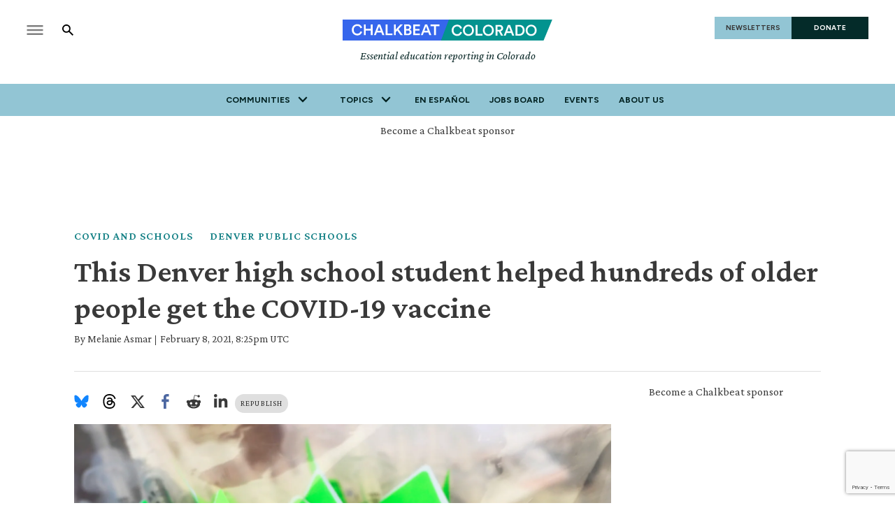

--- FILE ---
content_type: text/html; charset=utf-8
request_url: https://www.google.com/recaptcha/api2/anchor?ar=1&k=6LckrOMmAAAAAKSCiwGzwdj6HN3FaT2LmVDtr1uf&co=aHR0cHM6Ly93d3cuY2hhbGtiZWF0Lm9yZzo0NDM.&hl=en&v=PoyoqOPhxBO7pBk68S4YbpHZ&size=invisible&anchor-ms=20000&execute-ms=30000&cb=axcswkaqpjtv
body_size: 48751
content:
<!DOCTYPE HTML><html dir="ltr" lang="en"><head><meta http-equiv="Content-Type" content="text/html; charset=UTF-8">
<meta http-equiv="X-UA-Compatible" content="IE=edge">
<title>reCAPTCHA</title>
<style type="text/css">
/* cyrillic-ext */
@font-face {
  font-family: 'Roboto';
  font-style: normal;
  font-weight: 400;
  font-stretch: 100%;
  src: url(//fonts.gstatic.com/s/roboto/v48/KFO7CnqEu92Fr1ME7kSn66aGLdTylUAMa3GUBHMdazTgWw.woff2) format('woff2');
  unicode-range: U+0460-052F, U+1C80-1C8A, U+20B4, U+2DE0-2DFF, U+A640-A69F, U+FE2E-FE2F;
}
/* cyrillic */
@font-face {
  font-family: 'Roboto';
  font-style: normal;
  font-weight: 400;
  font-stretch: 100%;
  src: url(//fonts.gstatic.com/s/roboto/v48/KFO7CnqEu92Fr1ME7kSn66aGLdTylUAMa3iUBHMdazTgWw.woff2) format('woff2');
  unicode-range: U+0301, U+0400-045F, U+0490-0491, U+04B0-04B1, U+2116;
}
/* greek-ext */
@font-face {
  font-family: 'Roboto';
  font-style: normal;
  font-weight: 400;
  font-stretch: 100%;
  src: url(//fonts.gstatic.com/s/roboto/v48/KFO7CnqEu92Fr1ME7kSn66aGLdTylUAMa3CUBHMdazTgWw.woff2) format('woff2');
  unicode-range: U+1F00-1FFF;
}
/* greek */
@font-face {
  font-family: 'Roboto';
  font-style: normal;
  font-weight: 400;
  font-stretch: 100%;
  src: url(//fonts.gstatic.com/s/roboto/v48/KFO7CnqEu92Fr1ME7kSn66aGLdTylUAMa3-UBHMdazTgWw.woff2) format('woff2');
  unicode-range: U+0370-0377, U+037A-037F, U+0384-038A, U+038C, U+038E-03A1, U+03A3-03FF;
}
/* math */
@font-face {
  font-family: 'Roboto';
  font-style: normal;
  font-weight: 400;
  font-stretch: 100%;
  src: url(//fonts.gstatic.com/s/roboto/v48/KFO7CnqEu92Fr1ME7kSn66aGLdTylUAMawCUBHMdazTgWw.woff2) format('woff2');
  unicode-range: U+0302-0303, U+0305, U+0307-0308, U+0310, U+0312, U+0315, U+031A, U+0326-0327, U+032C, U+032F-0330, U+0332-0333, U+0338, U+033A, U+0346, U+034D, U+0391-03A1, U+03A3-03A9, U+03B1-03C9, U+03D1, U+03D5-03D6, U+03F0-03F1, U+03F4-03F5, U+2016-2017, U+2034-2038, U+203C, U+2040, U+2043, U+2047, U+2050, U+2057, U+205F, U+2070-2071, U+2074-208E, U+2090-209C, U+20D0-20DC, U+20E1, U+20E5-20EF, U+2100-2112, U+2114-2115, U+2117-2121, U+2123-214F, U+2190, U+2192, U+2194-21AE, U+21B0-21E5, U+21F1-21F2, U+21F4-2211, U+2213-2214, U+2216-22FF, U+2308-230B, U+2310, U+2319, U+231C-2321, U+2336-237A, U+237C, U+2395, U+239B-23B7, U+23D0, U+23DC-23E1, U+2474-2475, U+25AF, U+25B3, U+25B7, U+25BD, U+25C1, U+25CA, U+25CC, U+25FB, U+266D-266F, U+27C0-27FF, U+2900-2AFF, U+2B0E-2B11, U+2B30-2B4C, U+2BFE, U+3030, U+FF5B, U+FF5D, U+1D400-1D7FF, U+1EE00-1EEFF;
}
/* symbols */
@font-face {
  font-family: 'Roboto';
  font-style: normal;
  font-weight: 400;
  font-stretch: 100%;
  src: url(//fonts.gstatic.com/s/roboto/v48/KFO7CnqEu92Fr1ME7kSn66aGLdTylUAMaxKUBHMdazTgWw.woff2) format('woff2');
  unicode-range: U+0001-000C, U+000E-001F, U+007F-009F, U+20DD-20E0, U+20E2-20E4, U+2150-218F, U+2190, U+2192, U+2194-2199, U+21AF, U+21E6-21F0, U+21F3, U+2218-2219, U+2299, U+22C4-22C6, U+2300-243F, U+2440-244A, U+2460-24FF, U+25A0-27BF, U+2800-28FF, U+2921-2922, U+2981, U+29BF, U+29EB, U+2B00-2BFF, U+4DC0-4DFF, U+FFF9-FFFB, U+10140-1018E, U+10190-1019C, U+101A0, U+101D0-101FD, U+102E0-102FB, U+10E60-10E7E, U+1D2C0-1D2D3, U+1D2E0-1D37F, U+1F000-1F0FF, U+1F100-1F1AD, U+1F1E6-1F1FF, U+1F30D-1F30F, U+1F315, U+1F31C, U+1F31E, U+1F320-1F32C, U+1F336, U+1F378, U+1F37D, U+1F382, U+1F393-1F39F, U+1F3A7-1F3A8, U+1F3AC-1F3AF, U+1F3C2, U+1F3C4-1F3C6, U+1F3CA-1F3CE, U+1F3D4-1F3E0, U+1F3ED, U+1F3F1-1F3F3, U+1F3F5-1F3F7, U+1F408, U+1F415, U+1F41F, U+1F426, U+1F43F, U+1F441-1F442, U+1F444, U+1F446-1F449, U+1F44C-1F44E, U+1F453, U+1F46A, U+1F47D, U+1F4A3, U+1F4B0, U+1F4B3, U+1F4B9, U+1F4BB, U+1F4BF, U+1F4C8-1F4CB, U+1F4D6, U+1F4DA, U+1F4DF, U+1F4E3-1F4E6, U+1F4EA-1F4ED, U+1F4F7, U+1F4F9-1F4FB, U+1F4FD-1F4FE, U+1F503, U+1F507-1F50B, U+1F50D, U+1F512-1F513, U+1F53E-1F54A, U+1F54F-1F5FA, U+1F610, U+1F650-1F67F, U+1F687, U+1F68D, U+1F691, U+1F694, U+1F698, U+1F6AD, U+1F6B2, U+1F6B9-1F6BA, U+1F6BC, U+1F6C6-1F6CF, U+1F6D3-1F6D7, U+1F6E0-1F6EA, U+1F6F0-1F6F3, U+1F6F7-1F6FC, U+1F700-1F7FF, U+1F800-1F80B, U+1F810-1F847, U+1F850-1F859, U+1F860-1F887, U+1F890-1F8AD, U+1F8B0-1F8BB, U+1F8C0-1F8C1, U+1F900-1F90B, U+1F93B, U+1F946, U+1F984, U+1F996, U+1F9E9, U+1FA00-1FA6F, U+1FA70-1FA7C, U+1FA80-1FA89, U+1FA8F-1FAC6, U+1FACE-1FADC, U+1FADF-1FAE9, U+1FAF0-1FAF8, U+1FB00-1FBFF;
}
/* vietnamese */
@font-face {
  font-family: 'Roboto';
  font-style: normal;
  font-weight: 400;
  font-stretch: 100%;
  src: url(//fonts.gstatic.com/s/roboto/v48/KFO7CnqEu92Fr1ME7kSn66aGLdTylUAMa3OUBHMdazTgWw.woff2) format('woff2');
  unicode-range: U+0102-0103, U+0110-0111, U+0128-0129, U+0168-0169, U+01A0-01A1, U+01AF-01B0, U+0300-0301, U+0303-0304, U+0308-0309, U+0323, U+0329, U+1EA0-1EF9, U+20AB;
}
/* latin-ext */
@font-face {
  font-family: 'Roboto';
  font-style: normal;
  font-weight: 400;
  font-stretch: 100%;
  src: url(//fonts.gstatic.com/s/roboto/v48/KFO7CnqEu92Fr1ME7kSn66aGLdTylUAMa3KUBHMdazTgWw.woff2) format('woff2');
  unicode-range: U+0100-02BA, U+02BD-02C5, U+02C7-02CC, U+02CE-02D7, U+02DD-02FF, U+0304, U+0308, U+0329, U+1D00-1DBF, U+1E00-1E9F, U+1EF2-1EFF, U+2020, U+20A0-20AB, U+20AD-20C0, U+2113, U+2C60-2C7F, U+A720-A7FF;
}
/* latin */
@font-face {
  font-family: 'Roboto';
  font-style: normal;
  font-weight: 400;
  font-stretch: 100%;
  src: url(//fonts.gstatic.com/s/roboto/v48/KFO7CnqEu92Fr1ME7kSn66aGLdTylUAMa3yUBHMdazQ.woff2) format('woff2');
  unicode-range: U+0000-00FF, U+0131, U+0152-0153, U+02BB-02BC, U+02C6, U+02DA, U+02DC, U+0304, U+0308, U+0329, U+2000-206F, U+20AC, U+2122, U+2191, U+2193, U+2212, U+2215, U+FEFF, U+FFFD;
}
/* cyrillic-ext */
@font-face {
  font-family: 'Roboto';
  font-style: normal;
  font-weight: 500;
  font-stretch: 100%;
  src: url(//fonts.gstatic.com/s/roboto/v48/KFO7CnqEu92Fr1ME7kSn66aGLdTylUAMa3GUBHMdazTgWw.woff2) format('woff2');
  unicode-range: U+0460-052F, U+1C80-1C8A, U+20B4, U+2DE0-2DFF, U+A640-A69F, U+FE2E-FE2F;
}
/* cyrillic */
@font-face {
  font-family: 'Roboto';
  font-style: normal;
  font-weight: 500;
  font-stretch: 100%;
  src: url(//fonts.gstatic.com/s/roboto/v48/KFO7CnqEu92Fr1ME7kSn66aGLdTylUAMa3iUBHMdazTgWw.woff2) format('woff2');
  unicode-range: U+0301, U+0400-045F, U+0490-0491, U+04B0-04B1, U+2116;
}
/* greek-ext */
@font-face {
  font-family: 'Roboto';
  font-style: normal;
  font-weight: 500;
  font-stretch: 100%;
  src: url(//fonts.gstatic.com/s/roboto/v48/KFO7CnqEu92Fr1ME7kSn66aGLdTylUAMa3CUBHMdazTgWw.woff2) format('woff2');
  unicode-range: U+1F00-1FFF;
}
/* greek */
@font-face {
  font-family: 'Roboto';
  font-style: normal;
  font-weight: 500;
  font-stretch: 100%;
  src: url(//fonts.gstatic.com/s/roboto/v48/KFO7CnqEu92Fr1ME7kSn66aGLdTylUAMa3-UBHMdazTgWw.woff2) format('woff2');
  unicode-range: U+0370-0377, U+037A-037F, U+0384-038A, U+038C, U+038E-03A1, U+03A3-03FF;
}
/* math */
@font-face {
  font-family: 'Roboto';
  font-style: normal;
  font-weight: 500;
  font-stretch: 100%;
  src: url(//fonts.gstatic.com/s/roboto/v48/KFO7CnqEu92Fr1ME7kSn66aGLdTylUAMawCUBHMdazTgWw.woff2) format('woff2');
  unicode-range: U+0302-0303, U+0305, U+0307-0308, U+0310, U+0312, U+0315, U+031A, U+0326-0327, U+032C, U+032F-0330, U+0332-0333, U+0338, U+033A, U+0346, U+034D, U+0391-03A1, U+03A3-03A9, U+03B1-03C9, U+03D1, U+03D5-03D6, U+03F0-03F1, U+03F4-03F5, U+2016-2017, U+2034-2038, U+203C, U+2040, U+2043, U+2047, U+2050, U+2057, U+205F, U+2070-2071, U+2074-208E, U+2090-209C, U+20D0-20DC, U+20E1, U+20E5-20EF, U+2100-2112, U+2114-2115, U+2117-2121, U+2123-214F, U+2190, U+2192, U+2194-21AE, U+21B0-21E5, U+21F1-21F2, U+21F4-2211, U+2213-2214, U+2216-22FF, U+2308-230B, U+2310, U+2319, U+231C-2321, U+2336-237A, U+237C, U+2395, U+239B-23B7, U+23D0, U+23DC-23E1, U+2474-2475, U+25AF, U+25B3, U+25B7, U+25BD, U+25C1, U+25CA, U+25CC, U+25FB, U+266D-266F, U+27C0-27FF, U+2900-2AFF, U+2B0E-2B11, U+2B30-2B4C, U+2BFE, U+3030, U+FF5B, U+FF5D, U+1D400-1D7FF, U+1EE00-1EEFF;
}
/* symbols */
@font-face {
  font-family: 'Roboto';
  font-style: normal;
  font-weight: 500;
  font-stretch: 100%;
  src: url(//fonts.gstatic.com/s/roboto/v48/KFO7CnqEu92Fr1ME7kSn66aGLdTylUAMaxKUBHMdazTgWw.woff2) format('woff2');
  unicode-range: U+0001-000C, U+000E-001F, U+007F-009F, U+20DD-20E0, U+20E2-20E4, U+2150-218F, U+2190, U+2192, U+2194-2199, U+21AF, U+21E6-21F0, U+21F3, U+2218-2219, U+2299, U+22C4-22C6, U+2300-243F, U+2440-244A, U+2460-24FF, U+25A0-27BF, U+2800-28FF, U+2921-2922, U+2981, U+29BF, U+29EB, U+2B00-2BFF, U+4DC0-4DFF, U+FFF9-FFFB, U+10140-1018E, U+10190-1019C, U+101A0, U+101D0-101FD, U+102E0-102FB, U+10E60-10E7E, U+1D2C0-1D2D3, U+1D2E0-1D37F, U+1F000-1F0FF, U+1F100-1F1AD, U+1F1E6-1F1FF, U+1F30D-1F30F, U+1F315, U+1F31C, U+1F31E, U+1F320-1F32C, U+1F336, U+1F378, U+1F37D, U+1F382, U+1F393-1F39F, U+1F3A7-1F3A8, U+1F3AC-1F3AF, U+1F3C2, U+1F3C4-1F3C6, U+1F3CA-1F3CE, U+1F3D4-1F3E0, U+1F3ED, U+1F3F1-1F3F3, U+1F3F5-1F3F7, U+1F408, U+1F415, U+1F41F, U+1F426, U+1F43F, U+1F441-1F442, U+1F444, U+1F446-1F449, U+1F44C-1F44E, U+1F453, U+1F46A, U+1F47D, U+1F4A3, U+1F4B0, U+1F4B3, U+1F4B9, U+1F4BB, U+1F4BF, U+1F4C8-1F4CB, U+1F4D6, U+1F4DA, U+1F4DF, U+1F4E3-1F4E6, U+1F4EA-1F4ED, U+1F4F7, U+1F4F9-1F4FB, U+1F4FD-1F4FE, U+1F503, U+1F507-1F50B, U+1F50D, U+1F512-1F513, U+1F53E-1F54A, U+1F54F-1F5FA, U+1F610, U+1F650-1F67F, U+1F687, U+1F68D, U+1F691, U+1F694, U+1F698, U+1F6AD, U+1F6B2, U+1F6B9-1F6BA, U+1F6BC, U+1F6C6-1F6CF, U+1F6D3-1F6D7, U+1F6E0-1F6EA, U+1F6F0-1F6F3, U+1F6F7-1F6FC, U+1F700-1F7FF, U+1F800-1F80B, U+1F810-1F847, U+1F850-1F859, U+1F860-1F887, U+1F890-1F8AD, U+1F8B0-1F8BB, U+1F8C0-1F8C1, U+1F900-1F90B, U+1F93B, U+1F946, U+1F984, U+1F996, U+1F9E9, U+1FA00-1FA6F, U+1FA70-1FA7C, U+1FA80-1FA89, U+1FA8F-1FAC6, U+1FACE-1FADC, U+1FADF-1FAE9, U+1FAF0-1FAF8, U+1FB00-1FBFF;
}
/* vietnamese */
@font-face {
  font-family: 'Roboto';
  font-style: normal;
  font-weight: 500;
  font-stretch: 100%;
  src: url(//fonts.gstatic.com/s/roboto/v48/KFO7CnqEu92Fr1ME7kSn66aGLdTylUAMa3OUBHMdazTgWw.woff2) format('woff2');
  unicode-range: U+0102-0103, U+0110-0111, U+0128-0129, U+0168-0169, U+01A0-01A1, U+01AF-01B0, U+0300-0301, U+0303-0304, U+0308-0309, U+0323, U+0329, U+1EA0-1EF9, U+20AB;
}
/* latin-ext */
@font-face {
  font-family: 'Roboto';
  font-style: normal;
  font-weight: 500;
  font-stretch: 100%;
  src: url(//fonts.gstatic.com/s/roboto/v48/KFO7CnqEu92Fr1ME7kSn66aGLdTylUAMa3KUBHMdazTgWw.woff2) format('woff2');
  unicode-range: U+0100-02BA, U+02BD-02C5, U+02C7-02CC, U+02CE-02D7, U+02DD-02FF, U+0304, U+0308, U+0329, U+1D00-1DBF, U+1E00-1E9F, U+1EF2-1EFF, U+2020, U+20A0-20AB, U+20AD-20C0, U+2113, U+2C60-2C7F, U+A720-A7FF;
}
/* latin */
@font-face {
  font-family: 'Roboto';
  font-style: normal;
  font-weight: 500;
  font-stretch: 100%;
  src: url(//fonts.gstatic.com/s/roboto/v48/KFO7CnqEu92Fr1ME7kSn66aGLdTylUAMa3yUBHMdazQ.woff2) format('woff2');
  unicode-range: U+0000-00FF, U+0131, U+0152-0153, U+02BB-02BC, U+02C6, U+02DA, U+02DC, U+0304, U+0308, U+0329, U+2000-206F, U+20AC, U+2122, U+2191, U+2193, U+2212, U+2215, U+FEFF, U+FFFD;
}
/* cyrillic-ext */
@font-face {
  font-family: 'Roboto';
  font-style: normal;
  font-weight: 900;
  font-stretch: 100%;
  src: url(//fonts.gstatic.com/s/roboto/v48/KFO7CnqEu92Fr1ME7kSn66aGLdTylUAMa3GUBHMdazTgWw.woff2) format('woff2');
  unicode-range: U+0460-052F, U+1C80-1C8A, U+20B4, U+2DE0-2DFF, U+A640-A69F, U+FE2E-FE2F;
}
/* cyrillic */
@font-face {
  font-family: 'Roboto';
  font-style: normal;
  font-weight: 900;
  font-stretch: 100%;
  src: url(//fonts.gstatic.com/s/roboto/v48/KFO7CnqEu92Fr1ME7kSn66aGLdTylUAMa3iUBHMdazTgWw.woff2) format('woff2');
  unicode-range: U+0301, U+0400-045F, U+0490-0491, U+04B0-04B1, U+2116;
}
/* greek-ext */
@font-face {
  font-family: 'Roboto';
  font-style: normal;
  font-weight: 900;
  font-stretch: 100%;
  src: url(//fonts.gstatic.com/s/roboto/v48/KFO7CnqEu92Fr1ME7kSn66aGLdTylUAMa3CUBHMdazTgWw.woff2) format('woff2');
  unicode-range: U+1F00-1FFF;
}
/* greek */
@font-face {
  font-family: 'Roboto';
  font-style: normal;
  font-weight: 900;
  font-stretch: 100%;
  src: url(//fonts.gstatic.com/s/roboto/v48/KFO7CnqEu92Fr1ME7kSn66aGLdTylUAMa3-UBHMdazTgWw.woff2) format('woff2');
  unicode-range: U+0370-0377, U+037A-037F, U+0384-038A, U+038C, U+038E-03A1, U+03A3-03FF;
}
/* math */
@font-face {
  font-family: 'Roboto';
  font-style: normal;
  font-weight: 900;
  font-stretch: 100%;
  src: url(//fonts.gstatic.com/s/roboto/v48/KFO7CnqEu92Fr1ME7kSn66aGLdTylUAMawCUBHMdazTgWw.woff2) format('woff2');
  unicode-range: U+0302-0303, U+0305, U+0307-0308, U+0310, U+0312, U+0315, U+031A, U+0326-0327, U+032C, U+032F-0330, U+0332-0333, U+0338, U+033A, U+0346, U+034D, U+0391-03A1, U+03A3-03A9, U+03B1-03C9, U+03D1, U+03D5-03D6, U+03F0-03F1, U+03F4-03F5, U+2016-2017, U+2034-2038, U+203C, U+2040, U+2043, U+2047, U+2050, U+2057, U+205F, U+2070-2071, U+2074-208E, U+2090-209C, U+20D0-20DC, U+20E1, U+20E5-20EF, U+2100-2112, U+2114-2115, U+2117-2121, U+2123-214F, U+2190, U+2192, U+2194-21AE, U+21B0-21E5, U+21F1-21F2, U+21F4-2211, U+2213-2214, U+2216-22FF, U+2308-230B, U+2310, U+2319, U+231C-2321, U+2336-237A, U+237C, U+2395, U+239B-23B7, U+23D0, U+23DC-23E1, U+2474-2475, U+25AF, U+25B3, U+25B7, U+25BD, U+25C1, U+25CA, U+25CC, U+25FB, U+266D-266F, U+27C0-27FF, U+2900-2AFF, U+2B0E-2B11, U+2B30-2B4C, U+2BFE, U+3030, U+FF5B, U+FF5D, U+1D400-1D7FF, U+1EE00-1EEFF;
}
/* symbols */
@font-face {
  font-family: 'Roboto';
  font-style: normal;
  font-weight: 900;
  font-stretch: 100%;
  src: url(//fonts.gstatic.com/s/roboto/v48/KFO7CnqEu92Fr1ME7kSn66aGLdTylUAMaxKUBHMdazTgWw.woff2) format('woff2');
  unicode-range: U+0001-000C, U+000E-001F, U+007F-009F, U+20DD-20E0, U+20E2-20E4, U+2150-218F, U+2190, U+2192, U+2194-2199, U+21AF, U+21E6-21F0, U+21F3, U+2218-2219, U+2299, U+22C4-22C6, U+2300-243F, U+2440-244A, U+2460-24FF, U+25A0-27BF, U+2800-28FF, U+2921-2922, U+2981, U+29BF, U+29EB, U+2B00-2BFF, U+4DC0-4DFF, U+FFF9-FFFB, U+10140-1018E, U+10190-1019C, U+101A0, U+101D0-101FD, U+102E0-102FB, U+10E60-10E7E, U+1D2C0-1D2D3, U+1D2E0-1D37F, U+1F000-1F0FF, U+1F100-1F1AD, U+1F1E6-1F1FF, U+1F30D-1F30F, U+1F315, U+1F31C, U+1F31E, U+1F320-1F32C, U+1F336, U+1F378, U+1F37D, U+1F382, U+1F393-1F39F, U+1F3A7-1F3A8, U+1F3AC-1F3AF, U+1F3C2, U+1F3C4-1F3C6, U+1F3CA-1F3CE, U+1F3D4-1F3E0, U+1F3ED, U+1F3F1-1F3F3, U+1F3F5-1F3F7, U+1F408, U+1F415, U+1F41F, U+1F426, U+1F43F, U+1F441-1F442, U+1F444, U+1F446-1F449, U+1F44C-1F44E, U+1F453, U+1F46A, U+1F47D, U+1F4A3, U+1F4B0, U+1F4B3, U+1F4B9, U+1F4BB, U+1F4BF, U+1F4C8-1F4CB, U+1F4D6, U+1F4DA, U+1F4DF, U+1F4E3-1F4E6, U+1F4EA-1F4ED, U+1F4F7, U+1F4F9-1F4FB, U+1F4FD-1F4FE, U+1F503, U+1F507-1F50B, U+1F50D, U+1F512-1F513, U+1F53E-1F54A, U+1F54F-1F5FA, U+1F610, U+1F650-1F67F, U+1F687, U+1F68D, U+1F691, U+1F694, U+1F698, U+1F6AD, U+1F6B2, U+1F6B9-1F6BA, U+1F6BC, U+1F6C6-1F6CF, U+1F6D3-1F6D7, U+1F6E0-1F6EA, U+1F6F0-1F6F3, U+1F6F7-1F6FC, U+1F700-1F7FF, U+1F800-1F80B, U+1F810-1F847, U+1F850-1F859, U+1F860-1F887, U+1F890-1F8AD, U+1F8B0-1F8BB, U+1F8C0-1F8C1, U+1F900-1F90B, U+1F93B, U+1F946, U+1F984, U+1F996, U+1F9E9, U+1FA00-1FA6F, U+1FA70-1FA7C, U+1FA80-1FA89, U+1FA8F-1FAC6, U+1FACE-1FADC, U+1FADF-1FAE9, U+1FAF0-1FAF8, U+1FB00-1FBFF;
}
/* vietnamese */
@font-face {
  font-family: 'Roboto';
  font-style: normal;
  font-weight: 900;
  font-stretch: 100%;
  src: url(//fonts.gstatic.com/s/roboto/v48/KFO7CnqEu92Fr1ME7kSn66aGLdTylUAMa3OUBHMdazTgWw.woff2) format('woff2');
  unicode-range: U+0102-0103, U+0110-0111, U+0128-0129, U+0168-0169, U+01A0-01A1, U+01AF-01B0, U+0300-0301, U+0303-0304, U+0308-0309, U+0323, U+0329, U+1EA0-1EF9, U+20AB;
}
/* latin-ext */
@font-face {
  font-family: 'Roboto';
  font-style: normal;
  font-weight: 900;
  font-stretch: 100%;
  src: url(//fonts.gstatic.com/s/roboto/v48/KFO7CnqEu92Fr1ME7kSn66aGLdTylUAMa3KUBHMdazTgWw.woff2) format('woff2');
  unicode-range: U+0100-02BA, U+02BD-02C5, U+02C7-02CC, U+02CE-02D7, U+02DD-02FF, U+0304, U+0308, U+0329, U+1D00-1DBF, U+1E00-1E9F, U+1EF2-1EFF, U+2020, U+20A0-20AB, U+20AD-20C0, U+2113, U+2C60-2C7F, U+A720-A7FF;
}
/* latin */
@font-face {
  font-family: 'Roboto';
  font-style: normal;
  font-weight: 900;
  font-stretch: 100%;
  src: url(//fonts.gstatic.com/s/roboto/v48/KFO7CnqEu92Fr1ME7kSn66aGLdTylUAMa3yUBHMdazQ.woff2) format('woff2');
  unicode-range: U+0000-00FF, U+0131, U+0152-0153, U+02BB-02BC, U+02C6, U+02DA, U+02DC, U+0304, U+0308, U+0329, U+2000-206F, U+20AC, U+2122, U+2191, U+2193, U+2212, U+2215, U+FEFF, U+FFFD;
}

</style>
<link rel="stylesheet" type="text/css" href="https://www.gstatic.com/recaptcha/releases/PoyoqOPhxBO7pBk68S4YbpHZ/styles__ltr.css">
<script nonce="7qBVMXCCOxlw2MCOYct48w" type="text/javascript">window['__recaptcha_api'] = 'https://www.google.com/recaptcha/api2/';</script>
<script type="text/javascript" src="https://www.gstatic.com/recaptcha/releases/PoyoqOPhxBO7pBk68S4YbpHZ/recaptcha__en.js" nonce="7qBVMXCCOxlw2MCOYct48w">
      
    </script></head>
<body><div id="rc-anchor-alert" class="rc-anchor-alert"></div>
<input type="hidden" id="recaptcha-token" value="[base64]">
<script type="text/javascript" nonce="7qBVMXCCOxlw2MCOYct48w">
      recaptcha.anchor.Main.init("[\x22ainput\x22,[\x22bgdata\x22,\x22\x22,\[base64]/[base64]/MjU1Ong/[base64]/[base64]/[base64]/[base64]/[base64]/[base64]/[base64]/[base64]/[base64]/[base64]/[base64]/[base64]/[base64]/[base64]/[base64]\\u003d\x22,\[base64]\\u003d\x22,\[base64]/w7tFw6BKOBMpw4zDiMKwccOAXMKXwrhpwrnDhFvDksKuAQzDpwzCoMOUw6VhNzrDg0NmwqQRw6U9HlzDosObw4h/IkrCnsK/QBPDnFwYwoDCqiLCp3HDngsowqrDqQvDrBBtEGhQw5zCjC/Cq8KDaQNKUsOVDX3Cp8O/w6XDjxzCncKmeFNPw6JxwrNLXRHCnjHDncOAw647w6bCswHDgAh0wpfDgwlmPngwwosFworDoMOOw5M2w5dxYcOMelwYPQJTeGnCu8KNw7oPwoIzw6TDhsOnEcKQb8KeM1/Cu2HDk8Olfw0bA3xew5h+BW7DnMK2Q8K/wpPDjUrCncK1wqPDkcKDwpnDnz7CicKbakzDicKzwrTDsMKww4zDt8OrNjfCum7DhMOBw7HCj8OZfMKSw4DDu3g+PBMTcsO2f3B8DcO4I8OdFEt/wpzCs8OySMK1QUo2wrbDgEM/woMCCsKPwoTCu30Sw7M6AMKjw4HCucOMw6jCnMKPAsKOUwZEBBPDpsO7w6kuwo9jfl0zw6rDlG7DgsK+w7HChMO0wqjCpMOIwokAe8KBRg/CiHDDhMOXwopwBcKvLEzCtCfDjMO7w5jDmsKzXSfCh8K3BT3CrlYjRMOAwpfDo8KRw5oxA1dbVHfCtsKMw6k4QsOzKGnDtsKrX1LCscO5w5xMVsKJFcKWY8KOL8KrwrRPwoTCgB4Lwp1Bw6vDkTZUwrzCvlc3wrrDollqFsOfwpVQw6HDnl7CjF8fwrXCo8O/[base64]/DpzENw6fDmMKHw5Qfw5p6bXPCmcK7w73DrsO+WcOIO8Ohwp5Bw68cbQrDsMKtwo3Chgw+YXjCj8OMTcKkw4dvwr/CqXB9DMOaGMKnfEPComYcHFHDnk3Dr8OywpsDZMKMWsK9w49aGcKcL8OGw7HCrXfCrcOjw7QlbsORVTkQHsO1w6nCgcOhw4rCk25Ww7prwqnCu3gOPghhw4fCkBjDhl8cQCQKOQdjw7bDoCJjAT1EaMKow4AYw7zChcO2ecO+wrF/OsKtHsKCYkd+w6TDsRPDusKQwpjCnHnDn1HDtD4ZZiEjRg4sWcKLwpJ2wp97ByYBw4nCiSFPw4vCvXxnwrQRPEbCh1gVw4nCrcKkw69MG1PCimvDosK5C8Knwo3DvTkUFsKDwpDDk8KDLGwPwr3CgsO4ZsOjwrvDvX/DpkI8e8KIwp/DkMODVsKiwpFtw4scMX3CgsK7PCc6Bi/CsR7Dn8K/w6LCscOVwrXCmMOGUsK3wpPDoxTDmQbDrlcfw67DvMK7asKmJ8KoMXsewrNqwqIPTT/Dvwltw5zCpAHCoWxOwofDux7Dr3BLw6PDv0g4w546w5zDgSjClRQ/w4DCqHlKAy0sYGrDvgkTIsOSemPCi8OLacO3wrRfPcK9wpDCvsOowrrDgU3Dnk8jCgoiHUEJw57DjRBpcCjCn1hUwp7CosOsw41iA8OmwpnDvm0HO8KfDRjCg33CtW4Qwq/CncK8PChmw6/DsR/ChsOPM8OMw5I8wrodw7YdW8OVI8KJw5rDnsK5OAAuw57DqMKYw7swZsO+w77CrTXCv8Ouw5Ikw7rCt8K7woXCg8KOw7XDgMKrw4tfw7jDoMOiMTwKS8K+wo/[base64]/CuAPDqxohwpbCuxkJQWsQwqQGMMO0RcK/w4rCsz3CmFDCt8OOXcKeEllJQhZVwrzDjcKjwrHCq0d7GC/Dux4FKsOhWRlTUT3DjGTDqxwCwrQcwrkvd8KCwoNywps8woI9KsOfAzI7JhfDog/CgjVuUSBjAATDm8Ktwopow47DscKTw4wvwojDqcKnaVolwrrCojfDtmpWL8KKXsKRwrTDmcKWwpbDqsKgWAnDpcKgPW/CtmJ5YUc1wrBYwosjw4rDn8Klwq3DocKqwoUeHA/Ds1pXw7DCqcK8bDpow4MEw5xdw7/Cn8KHw6rDqMOATjVMwpcHwqVGRQ/CpMKjwrZxwop6w7VJMgXDssKSCScqKj/Cs8K9LMOhwobDtsO3SMOlw6QHMMKIwrIywpbCi8KOekhtwoEBw7JWwrEww6XDkMKjfcKTwqZHUQ/CkUYDw6M1fTEVwpsVw5fDksOhwoDDicKWw4oZwr52NmfDisKnwqXDklrCusOTYsKow6XCs8KUe8K8PMOReC/[base64]/UWgWYcKfGELClThVwr4pwo3DjsOKX8KwEMOBwo9Bw57Cv8K9TMKIXMKCXMKPDGgcwqrCv8KyIy3Cr2HDicKjYXIoWhQ2Ly/[base64]/CpCzDocK8wqd/w4J3VyvCnRMDwp4hwrZPEFlWwpzCrsKqG8OmbEjDlm0wwp7DlcOtw7fDjmB+w4nDucKCcMKQX1BzURnCpVcLfsKIwoXDkksUHAJwVyXCmFDDqDIkwoY/CX/CkjvDp2x8fsOAw6HCmEnDvMOwT1Jqw7xkOUNXw7nCkcOCw7Amwrslw6xbwrzDlT8LUHrDkE89QcKvAMKbwpXCpD/DmRrDvSJlcsKswrlrKjHCksOHwr7CmnXCn8OUw6/CimV/IHvChTrDusOzw6Jrw4HCqXd1wpnDjHAPw7jDq0ttM8K7Y8KHBcKZwrR/wqvDusONEFrDjgvDsT/CimTDkUjDmTfCtwzDr8O2BsKBZcKqBsOQSQfChnFdwoDCpEEAA2sVAAPDoWPChVvCgcK5UFxKwrVuwqh3w6/[base64]/PnfCuwbDlMOdwp3Ct8OtScKMw5PDk8Khw4Z+J8K1JMOaw5cDwpcsw79Qwq0jw5DDqMO/woLCjlVYGsOtKcO9wp5KwqbDv8Ojw5QDan4Dw5zDohwvLgTCmmMLEcKGw7wJwpLCgydYwqHDuSDDocORwpXCvsKXw6vCosOlw5F8H8O5OQrDtcO/[base64]/Do8KcdFvCoFrDu8K2RsOaKcKrw4LDncKLG1MRwqTCusKEU8OBBA3CvGLCncOTw4o3CVXDoizCqsOKw6bDkRQgdMOGw4gCw6QwwpApYRZrHhE+w6fDkwEiIcKgwoJhwoNCwpjCucKow5fChzcfwokFwrwXK0J5woFQwp8UwozDsQw3w5nChsO/w4NSXsOnfcO2wqA6wp/CvBzDm8Oww5LCv8K/[base64]/Dgj8cbiQ2TiDDmQXCiMKwew4dwrnDj2lwwr7DisKOw57CksOIKFPCjQHDqyjDkWJZOsOfI0ogwqzDjMKYA8OEOHwNTsO+wqA/w6jDvsOpZ8KDXErDpDPCr8KHNMOxIMK8w5kPw7bCjzIjZMK2w60Owpw9wqN3w6d6w6c/[base64]/[base64]/CmsOEw7d2w5jCjMOEw4nDh8KCUBjDtcKcBMOSLMKJIEfDuiDCr8Okw53CvsKowplEwrzCp8OuwqPCt8K8AVJXSsKzwoVnwpbCsmRXImzDhUwMb8OZw4fDscKEw403WsK7O8OcbMKDw5vCoR9rcsO3w6PDiXLDv8OjQR4uwo/DszY0GMKoWm7Cv8Kbw6cgwooPwrnDhRhrw4DDjsO1wr7Dkmt0wqnDosO0KkIbwqPCkMKaSsKawqRbX353w5MKwo/DkTEiwqnCgwVzURDDmXDCjwnDu8KrP8KvwoI6eXvCkkbCq1zCnRvDngYhwoROw70Xw7HDlQjDrBXCj8Opb0zChCjDucKaIcOYJiRqE0bDr2kpw4/CnMKCw77DlMOOwoTDqn3CpErDjn3ClADCkcK+AcKqw48Lwq9ma2lEwq/CkHpkw6YuWH1Zw5MrI8KHCE7Ci1NWwr8MX8K6JcKCwosfwqXDj8OKZcOoBcOFHz0Ww4jDl8KlZQNdQcK8wpw0wqnDjwDDpWPDmcKdwoAMWCkKI1Y6wpdEw7IIw6tVw5ZRNH0uFWTCmycGwoF+wpFMwqfCjsOew6vDoA/CpsK+FjfDvzfDlcOMwo9nwotMUj/[base64]/CqGltw77DlMKew5BIcUV4PsOJOkPDqsOkwpzDlCdxU8O5cSzDsFhpw4bCqsK6QRDDo3Bxw6rCtC/CnzATBRLCuEwwMTkhC8OSw7XDkD/DusKqellfw7tkwpvCungDHsKEPj/DtC0Aw6rCv04WY8Oiw5/CuQJ2dx3CmcK3ehgPdFfClkhQw7Ztw7M6enh/w6EjEsORcsKvGjEcCENow4LDoMO2f2vDoxY1RCnChVtHWcOmIcKCw4lMcUpxwoohw6zCh3jCgsKiwqlcSEjDm8KkeGzCgQ8Ew4FzNBBUCjh9wojDh8OXw5fCosKaw4LDowTCnVBoJcOgwrtFUMKVdG/[base64]/CisK3wq9wUsOEwrTCmsKFEgbDsEXCoMOtGsKOXMOzw7TDrcKMSBhRRkLCkHIGEsOne8K2OXs6VkxNwrJywqjDlMOhWWZsIsOEwqnCm8KYLMObw4TCn8K3R2zDsGtCwpMEH1hDw6xQw4bCvMKoS8KpD3s5QcOEwpgWRwRRX3HCksOfw6EjwpPDvg7DqyMgX0FPwr1Awp/DjMO/wrYywo/CqjnCoMOldcOuw7TDk8OXQRTDohPCvMOqwrwJSQMfwp4FwqBww4bCtVPDmRQCJ8OwdBxQwo/DhRvCn8OnN8KJB8O1PsOnw6jDlMKYw7pITC5Lw7bCs8OMw4/DucO4w5o2TsONC8Ohw6tWwqXDsUnCvcOZw6PCtkPDsnkpNhXDmcOJw5QRw6bDnUPDiMO1VMKTUcKWw7bDocOFw7xCwp/[base64]/CrUHDocOAwqkkDm4AwpodW2cVw6kOX8OUGkHDucKeeGrCscK0G8KIPhnCmFjCgMOTw4PCoMKTIAtzw7V/[base64]/Diy0Fw7HCpTvDpAV6RsOVw7shwpzDrcO9csO+JFTDucOLRMOeWMO5w6LDksKUaTIiN8Kqw4vDojrChSNWwpw/[base64]/[base64]/w4ZUwro/N8ORGcOESsOUw4pobMK0DWfCuUjDksKAwqwVF3DCgTjDtcK0S8OobMKrPMOIw6BDAMKTcxIDWg/DiEDDhMOHw4txFETDoiVtEgpuSR05FsOkwrjCl8OyU8OlZXY3VWnChsOod8OTPMKYwp8laMOuwrRzIMO9woMmK1gtKmpZKUgKFcOMI2/[base64]/Z3rCrMOiEFnDmWTCl3HDmgTDk8Kcw6kZwqrCtHdyQWF7wq/DqRHCqk9GZlpBDMKRVMKCRFzDu8OtBGotUTfDsUHDtsOxwrkbwrrDosOmwr1ew5Bqw7zDjizDoMKyUlDCm3nCnm4Mwo/DqMKuw6d/[base64]/Dq2rDpQ3DlcKWw7rDkcOaNsObc1vDh8K3eG59G8K/[base64]/CncK+WsKfw5B8w7IqUcOzAxTDvMO+fMOzfyTColZgNEZ/EmvDnm5AEWXDr8ObUFU/w4NKwo8LHHMpHcOuwrzChmbCt8OEShXCicKTLn02wpRLwr9oc8KPbcOmw6suwobCucODw7UCwqNpwpw0AQLDnHPCp8KrL0xyw7bCpTzCn8K4wpw6BsO0w6DCulcQfMK7AVnCmcOeT8OLw7UVw7dfw61Zw68mE8O0byAdwqlFw47CvMOHF2wIwpjCtGQ2A8K4wp/CqsO3w7MKYU7ChMK2e8KhBTHDqi/DlVnCm8K3PxbDvCfCgkzDnsKAwqbCnWEKAnkEc3EDWMKgRcKXw6DCjzjDg09TwpvCn2lBFmDDszzDisO3w7HCkjIQXMOhw6sRw6Bswr/Dq8KVw7cYXMOKIi9mwohhw4LCl8KZeTQ3FyUHw55kwqABwrbCnmjCtcKYwpAvJMK8wrDCp0nCtDPDi8KLTDjDlAJ5JwnDmsK6YSE6IyfDs8ObSjFJVcObw5p1AMOIw5rCshTDiWVhw6A4G0phwow/VmXDkE7CuyrDuMO6w6rCgTQ8JEDDsF87w47Cr8K5Ym5xK3DDtxkrT8KvwojCrxnCskXCrcKjwrPDtRPCm0XCvMOGw5/Do8KoYcKjwqFQDUYZUU3Cq0HDvkpSw4vDgsOqZAwkMMOwwpHCtGHCnjcowpzDrnZhWsKfHBPCpSzCi8K6DcOwKyvDrcOKcsKRGcKKw4TDtgImGg7DnUA3wrxRwqfDtsKGasKzDsKfF8Odw7bDscO9wqxhw4slw4HDpEjCuRgOZGtbw4Y3w7/CvQlfck8qEgNDwqk5WWtVAMO3w5bChmTCviULG8OMw754w5UowqvDo8Kvwr82KGTDjMK6FUrCsUsXwqFqwpPDnMK/ZcKKwrVsworDtxlvCcOOwpvDoD7DhEfDk8K+w48QwqxUCAxgwqPCtMOnw7XCii8pw47Dj8KXw7RmZGw2w63DrTrDozpTw4rCiSfDiwUCw7rDmwzDkHkrwp/DvCrDt8OMc8OoYsOjw7TDtRnCkcKMLcKPDi1HwrzDnzPDn8OqwofCgMKgcMODwpTDuFpFE8OAw5jDu8KADsOQw7rCscOnGMKOwrJZw6d4dzAaXsOQRsKMwptww509wp1lE1pPJ2rDtRDDocKjwq8xw6cVwofDpnh/A3TCiAA8PsOLJ29pWMKxHsKKwqDDhsK1w7rDmGMXScORwpbDvMOtYFTDuTkOw5/DtsOWHsKDe046w4XDmS8neikHw7Zwwr4BM8OoO8KFHDHDmcK9fWLDqcOLA27Dt8OhOAYINxkMRMKMwroQP1xvwqxQFgLCrXAcKCtoaH0dXTfDrsKIwoXCmcK2LsO/GTDCmj/[base64]/Dp8OUeGcQwrJIw7JmDQxMwr/DuGHCmgkcZ8Khw7ZGIAsGwpPClsKkMjnDn1AMWx1IVcKzY8Krwr7DiMO0wrcdJcOJwo7DrsKUwpwKBXwyWcOsw4NAScKMOkzCilXDqQIOf8OHwp3CnVATMDo8wr3Cg0wkwpbCmVUVTCYYMMOKcRJ3w5PCt0nCsMKpWsKMw73Cnzp/wr4wJURpUnrChcOtw7ZawpbDocOAJklhWMKAZS7Ctm7DvcKtS0VMNHDCmsKmCxduYBVRw6IBw5vDtjvDpsO0LcOSQ0nDnsOpNA3Di8KqDTQrw5LCmBjCnsKew77DjsKPw5EFwqvDgsKMJSPDjAvDi1gLwqkMwrLCpih2wpTCjBjChD9Lw5/[base64]/DkMKhwpzCqsKfw6PDqhfCq0jDkcK4YMKww6nDhcKuN8KGw73CtT57wqVJCMKPw5YFw6tNwpLDrsKbPMKqwrBIwqcESg3DisO5w5zDtj0dwrbDt8KaEMOawqY/wonDhlDCr8Kuw7rCjMKcKgHCjizCi8Oxw6gEw7XDjMKfwqgTw6wUMCLDhFvCjgTCucOOa8Oyw6VyakzCt8OiwqdUO0/DjsKQw67DgSTCn8OYw6DDqcO1TElTfsKvDzHCl8OFw4U4NMK5w7JWwqxYw5rDqsOcHUvCkMKAUAJCS8Olw4B1fwJjD3XCsXPDpWcUwop8wppfBQJGOsO2wpAlDDHCsR/Dm3Ucw5JwQjLCkMOmH0DDuMKjZ1nCtcKhwrBrFQMLaRIHJhvCgMOyw7/CuEbCl8OUScOew74DwpgtdsO1wqtSwqvCtcK4NcKUw5JxwpZNRMKpJsOPw7EqL8KBGMO8wo1OwrgnU3FnWEd4QcKOwo7DnSzCgFQFIlTDkcK6wpLDh8ONwrHCh8KCNn8ow4EkHsOyJR3DscKpw4FNwpzCgMOnFMO/wqrCq2Q9wqDCpMOyw7tFBg5NwqzDncK5ZSR9QVLDvsOnwrzDqhBUHcK/w6zDp8OLwpDCicKlN0LDl2nDtsO7MMKsw6VuW0wkRzfDjmhYw6jDulp+aMOtwrDCi8O6TCA5woJ6woXDtwLDgW5DwrMQRMOgAABxwp/DsgbDjjheQjvCljhJDsKOFMO9w4HDkxYvw7ooGMOTwrHDvcOiWcOqwq3Cg8KZwqxgwqQeYcKSwo3DgMOYFytvQMO/[base64]/DgMOSw4kuU8ONei5Vw48LwpgQwqZ3w7zCiUbDocKEIx8cMcOZXMOYX8KYeWIIwr7Cm2oTw5d6bFfCkMO5wpcSd20gw7IIwoLCpMKoDMKWLDYscVfDjMKCG8OrfMKeeE0lRn7DhcK3Z8OXw7bDqH7DvFFXV3TDkAxOU2IWwpLDihfDjkLDtVfDmMK/[base64]/wolLVcOXGsK3I8OLe0DCii1qwoxow6bCvMK2byRHUMKDwrIvb3XDpW/CuAzCqCJOAAXCnh4vcsKSJ8OwQ3jCvsKXwq7CgVvDncKxw6JoXiRTwrlYw5/CoVRjw4nDtmFSWBTDrsK1LAFgw7pwwqV8w6/[base64]/wqU5wpfDgsKjw5PDh8Kew6fDnMKdQcKzwqfDoVweY8OMTsKiwpttw4LDp8KMVlnDqMOJGBrCusO7esOFJwBRw4nCogHDtFfDs8KjwrHDpcOmaXxUfcOkw5pLGn8+wqbCtGYRZcOJwpzCosKgRk3Dozg+Gh3Cml3DtMO8wpLCmTjCpsK5w6nCik/ChhPDvGESUcK0LWImF1DDjDlDdnMBwobCssOfDVFAZCLCtsOCwox0GhIecD/[base64]/wojDsAPChMOQLlDCtBhZw7jCncOCwphjw454wq1GMMK/wrNnwrTDkX3Dt3Y6awdMw6nCqMKoRMKpasO3c8KPw4jCrVDDsVXDm8KsISgCQgjDmgtfb8OyBh1PJcKMF8KsWVQHHBMbX8Kgw5stw4Ftw77DusKxP8OcwpIdw4fCvlR6w75jTsK9wqUeXGE9wps1asO8w6RzJ8KWwp3Dk8Ouw74LwoMZwpQlbmgFLcOYwqg/BcKhwp/DusObwqh7JMKHJRQQwoEXX8K3w6vDigMqwrfDhDMUw4UywrDDr8OcwpTCvsKiw7PDoHxvwqDCiAEyJgrDgcKvw5R6Qh5EUjXDljLCukwiwpNAw6PCi18awprCsm/DnXrCksKZUwjDokTDjBsgbSzCosKoU3FKw7rDn3XDhxvDvVxpw5zDtcOBwqzDngJ6w6owEcKWKcO0woHCq8OrU8KgQsOIwo3Ct8KgKsO4EsOnC8O2wqDCjcKUw5oVwo7DuDpiw5ljwrlFw5UkwovDoy/DpAXDhMOZwofCgyU7wobDo8K6GUpjwq3Dl17CjA/Dv3/Dqipkwp0Gw7khw7AvHgJbH3BWI8OsIsO/wqULwofCi3F2bBk5w5vDsMOUb8OafmVawr/Ct8Kzw5nDg8O/wq8cw6fDtcODBcK+w6rCgsOxbhMGw6/[base64]/DhHzDt8OaF8OdAsK3wphCVwHDosOnw5bDl8KlC8Ktwp1Xw4jDk2PCgANcBn1+wqrDjMOnw5jCrMK+woYyw7NvFcKxOFfCrcK3w6UvwqPCkWjDmH0/w4rDvCJEZMOgw6jChGl2wrMbFsKsw5dmAixEeQIcPMK0eXduRsOrwpYFT3NQw7dVwq/DuMKdb8O3w4bDqhjDmMOEDMKIwocuRMKAw6hEwo4sW8OFacOYVzzCkGjDiVPDjcKUecOiwp9WfMOpw64eScOSCMOdRQHDscODAmLCki/Ds8K9RBvCmyt6wpFZwq7Dm8OLZl/DscK/wpgjw5LCryvDnjfCgcK8IwI+U8KxWsK/wq/DgMKtQsOvaBRmATk8wqDCrmDCocO4wq3Ck8OZa8KnLyTCiQZ1wp7CjcOawqXDqsKyHSrCsHIbwrLChcK/w4l4ZD/[base64]/ChzZuw4Mlw7fCosKmKsKQfsOYwq9KIGJTworCtcKCw5LDr8O+wqMKaR5aIsOgLsOgwp9pcAFfwpB/[base64]/w6N6wppgwozDqRPDu0QjRgJvDMOSwqALE8OYwq/Cr8K+w7NnUAtNw6DDiTvCqMOlHF9XWkXDoSjDpTgLWUhew7vDsUZOXsKrG8KoHhXDkMOww7zDvQbDrcOyDVTCmcKTwqxkw748Shd3dgPDnMO7C8OcXXt1NcO6w7lnwr/DuArDp3Enwr/DqcO6KMOyO2vDpi50w7R8wrPDu8KOSGTClkd9BsO1wqnDqMKfYcOyw6jCgVvDgE8OUcKTMDk3dsK4S8KWwqgYw7krwpXCpcKNw5zDhS4Rw7vCnVdpb8Omwr8+NMKhPGAbQMONw5bDhsOrw5LCiSLCnsK2wqXDgF/Dp1jDrR/Di8KtOUvDom/Djw/DqwZmwrJ4wodJwrDDimIWwoXCvz9zwq7DvgjCp03CmF7DnMKzw4I5w4DDp8KSMjzChWzDkzdkDWbDisO0wprCm8O0O8Ktw7lkwpjDqhgHw53Co2V3f8KNw6HCrMO4GcKGwrIdwp/DuMONbcK3wpbCrBPCt8ORPXhjWxtCwp3CrT3Cn8Otwqdmw53Dl8KEwqHChsOvw5NxKj1jwokFwrtvJA8RTcKOL0/CkT0JTsKZwoAtw7MRwqPCmxrDtMKSFEPDk8Kjw6d/w50GK8OawoLCvVJdCsK2wqxpYUPCoFVww6vDuWDDrMKdJMOUVsKmPcKdw40swqvDpsKzfcKKwqfCisOlbGcPwqguwo/DrcO/bcKqwr13wpjDhcKIwrQhVXrCv8KJfsOQIsOxajxDw5BdTllrwpzDmMKjwrhHRsO4DMOMCMKdwr/DvCjCjBFgw5DDmsOOw47DlwfCnWsfw6kRWUDCjxF1YMOtw5lLw4PDt8K9fS4yXcOPT8OOw4nDnsOuw5nClMKrIX/Dv8KSGcKNw7rCrU/[base64]/ZsKMw7rDisKbw69Nw7LDjcK0wovDpiTClhPCtGnCisK3w5fDkBnCkMOVwrTDkcKTeFsbw60mw59Bc8O8bjXDlMK8WCzDtMOjdjHDhAHCosKhW8OGWFAhwqzCmHwlw45dwrcywpvClhfCh8KVFMKGwpoUaBMBdMOyRsKpJnnCqmJrw6oUeyV3w5nCn8K/TXHCi2nCv8KCIU7DqcOycCVjJsKYw7HCqGJCwpzDrsOVw53CqncFVsK5ZTZFagg/[base64]/FMOrwoFZw5/[base64]/CqiV9fsOFAXAhw5/[base64]/LAbDmMOyaHnDn14vO2zClcKBwrIfYsOtwpk1w4Byw7Vdw5HDucKDXMOswr1Bw4I3X8OnDMOTw7/DhsKHL2hYw7zChGwnXhN5a8KaazhTwpnDh17CgydgScKWfsOuMTDCuUrCiMO7wpbDn8K8w5MkAU3CkgZ7wpg4bxsICcKkT21JKHnCvD06R2J+bCNjHGoyLlPDlzwMV8KDw4VUw7TClcOaIsObw54/w4h8UXjCsMO5wrdnHSnCnDB0woHCtMKjUMOewpJVV8K6wrXDgsKxw7bDnybDh8KAwp1DMxnDpMKMN8K/QcKmPldRAkBHXBzCjMKnw4fCnkjDgsOwwrFBY8ODwqgbDMK9ZsKbNsOxPw/[base64]/DvSFKw48Ew7c4wro4wqXCscKSBcOpGnRjJsKnwp9fLcOPw53DmcKAw5NtKsOYwqteBXRjfMOrQkbCscKSwo5pw6tbw4bDu8OIAcKGTlzDp8OmwpYTCMOjHQpTB8K1bgsOGmtac8OdRgvCmTbCpQBvWwXCoTVswqojw5Mlw5jCkMO2wp/CvcO6PcK4EmfDik3DnCYqY8K0TMKgCQ0cw63Dgw4EZcKPw6k3w68zwrFfw61Lw7nCncORdcOxXcOhXEkZwqs7w4kcw5LDsFkvM3TDsnlHMl9Cw7t/ahAqwqokTx/CrMKAEgcJN2cYw4fCthBgfcKmw5cow5vCk8OzFRNmw47DkiBWw7s6AW3Co092MMOMwothw47ChMOcCsO+OAvDnF5xwpzCs8KDZ39cw5jCi2s6w7zCkl7CtMKLwoANIcORwqFFR8OrLRnCsw5AwoRtw6QVwq/[base64]/wrkswr7DlTrDsMOHwqRnwofDowrDhhvDlExCUcOIGmnClyXDkDfCj8OUw6cSw6LCgMKUESLDqGdjw7xDdsK+NFXDgxEmWHbDv8KqWU54wqZzw71RwoIjwq1kbsKGC8Oyw4AywqwGW8KofsOxw6oNwrvDm0ddwp59wozDnsK2w5DCjRd/w6jDv8K+AcKAw4LCj8Ovw4QCFQ8DCsOYTMOCcVAGwoIIUMOIw7TDrgBpHA3ChMKtwoZ6acKibF7CtsKkOEVnwrlIw4bDk2jCk1dSVg/CicKiCMKhwpgBSA1+BhsvYMKtwrh0H8ODd8Khaz8Aw5LDmsKGwrQoHHnDtD/CocKvOhEuWcKsOSPCgF3ClVRraxkGwq3CscKFwpXDh07DucOowosjGsK/[base64]/w6bDj8OQw5/DulXCqHbDgWADO8K0w6kgwowcwpBvUMO4BMO/w4rClsKsRS/[base64]/Du8Oow6RUwqVVw4vCs20jw5FAw6tnesKTwp7DpcOmKsKew4DCkAvCkcK+wpvCisKbZGzCi8Otw4Mew75ow5Ylw4Q/w5DDoVvCt8Kjw5rDncKFw6XDh8Ofw4k3wrvDlgXDtGxcwr3DijbCpcKTCCl5eDHCrnXChHoGF1RSwp/[base64]/DjMOrwro8wr0Hw7fCu8K0w587V8O5bMO3Q8K4w7LDpHscfUMCwrbCqTs1wrzCqcOZw4BRBMO6w5Fjw6fCj8KewqNhw7kcNwRuCMKIw6ZBwqNHe1bDk8OZeSo/wrE0LkjCicOlwoxMO8KjwqLDj00fwp1zw6XCrm/Dvm9Pw6nDqyQCImhvP3JOG8KvwogJw4YfV8OrwqAOwoZCWinCnsKnw4cYw54nUcOlw6bCg2ExwpjCpXXDiD4MCmErwr0WWsKuX8Khw6Eswqx0E8KMw5rClE/[base64]/[base64]/DrVTDrGAOwpJswpskw4JlwrjCvAfCvSnCkyp0w5MFw4wrw6fDkcKTwpDCvcO/[base64]/Cq8KXwqPCpMOCJcKdEsKpRsKIw6bDjw8TTsOJeMKcSMKzwpQUwqvDjibCuHB5wp0iMlTDn3ANQg/CsMOdwqUEwqwREMOHU8Krw5HCjMKJLWbCu8OrbcO9fAkGLMOraTtaM8Oqw7cTw7nDiRPDvz/DowZjH3QiSMK3wrHDg8K0ZF3DkMKLZMOVSsKiwojDiksadxR2wqnDqcOnwotqw47DmGHCiSjDuQcFwqHCtG/ChTfChEMCw7IUIStBwq/DnzPDucOsw4TCi3TDpsOWNsOAN8KWw68qUk8PwrZvwpk2Sx3DqijCrFLDl2/Cqy7CpcKWC8OIw4kIw4nDu2jDsMKWwrNewp7DpsOQLnxtDsOBbsKlwqEawrI3w5c8O2nDrALDnMOUUF/[base64]/w5hzw4PDtxXDuSwWOA49w6LCrsOdfCcMwp/CpsKrw6TDtMKZOSrCksOATkHChifDvmXDt8Omw5XDqi1pw6wyWA9wO8KJJy/[base64]/Dn1PDomjDgXVcw5fCrcKzfcOMRMO/T2nCrsO5WMOlwpvChDzDtjlnwrzCkMKQw5bCqEDDhgDCh8OFFcKSO21HK8K0w4DDn8Kcwp0Ww77DpMOaUsOfw6kqwqAJbC3DrcKTw5Qzdwpqw5hyDQXCvyzDvlrCgR8Ow5IrfMKXwrvDlDBAwoF6F3/[base64]/DojAvbz0Awo/CqMKfL8K/w5LCjcK1GmARR3tyPsOab0zDncOWCGLCgmYLRsKdwrrDhMOow7tpVcO+EcK6wqlOw7ExSwvCvsOAw6nCg8KxQjMNw60Iw6fCmMKYTMK7OsOyZMKCP8KWHSIPwr5vVHg5Vy/Cmlskw6vDqiFSw7tuEmR/[base64]/[base64]/DmwnCqUIqw43Dt1fDky/CnB9/wr7DscOgwoQ7w7YFRMKHNnzCvcKfHsOvw4zDjBccw5/DkcKfAS8qVMOyGnk2UcOlS2vDgMKZw6HCrzhVLTxdw4LCmMOFwpFewqjDgE7Dsw1vw6nDvCxOwqoAVzUwdRvCjcKtw7LCoMKzw7koIQrCsAN+w4lzSsKldsK/[base64]/w5PDrHLCm3Y9Q8O5w4dnEDLCiMOKOsOrZ8KfU3UYd0jCusO4Vw8yYsOQUcONw4RpbF3DqX8bKzt8w5lww6E9asKif8OUw5bDsyHCgnhoX3TDhj/DkcK/[base64]/RcOvCMKaw7zDkmEGw7VuwpbCnyvCn1lVVMO0w7gnwq8/GF/DusOjSFfDuXphfcKOFWLDjiTCqXbDgQARZcKoKMO2wqnDuMKMwp7DkMOqHMOYw4rCqB7CjG/[base64]/CncK0DWXDpcOcwpPDqsKXw7VVw6FiQsKUw43CmsKzwpzCgkTCv8KbLgNyalLDn8Oiwpw9BDkNwqjDu0dvesKvw6MwZcKkXU/Cnj/CkVbDqmEMIRzDisOEwptSEMOSERzCocKZQihWw43DncKawpnCn1HDhXgPw5ksSMOgH8KXVmQgwr/CjV7DgMOlCj/Dm3VTw7bDpMKowp5VPMK9WQXCjsKOfDPCqHlpBMOoYsKCw5HChMOZRcOdA8OXEScowrzCusK8wqXDm8K4PijDhMOww79yB8KxwqXDmMKKw6QLDU/CqsOJFCBuChLDvsO8w7jCsMKeeFkEUsODNMOLwr09w55DdnzCtMOPwogNw43CpVnDlHDDk8K5T8KyQjw+GMOHwpt4wrzDvhjDvsODRcOweD/[base64]/J8OgwqZtQzsUw4vCqcOQBA3CmcOyw4/DqH7DncKXPVUGwrV0w6cdScOEwrN7QVHCnwFlw7cHXsOxenTCmDrCqjfDkEdKGsKAZ8KmWcOQCcOmRsOOw4szB3RLOzrCvMOVZjHDjsKVw5jDvE3CusOqw7tbTybDs0jClQ5iwpMKfcKXa8OYwpRIdnwmYsONwrd+DcKsVw7DmwHDijo/KRswfcKwwr86JMKDwplRw6htw7vDtUBEwq1QXTjDq8OEWMOrLzDDlwBTOmDDj0/CvcOKXcO1DjZObV/DvsO5wq/CszjDiDwew7nCu2XDicOOw5jDtcOfS8OEwp3DnsO5RFNkYsOvw4DDsR5Cw63Dpx7DnsOgJAPDmG1sCjwMwpjDqHfCrMKxw4PDsXxZw5IUw4l9w7QeemrCk1TDq8KTwpzDhcOwXcO5WT0iPS/DrsKpQg/DpXJQwp7CvmMRw40zQgdVGgUPwrjDoMOUMSk5wpfCglh5w5EHwpbDkMOdYSTDvMKzwpvClDTDkht+w47CksKTVMK6wpnCj8Onw7Fdwp1wFMO4FsKMG8O1woDCucKPw5/DnG/DoTDCr8KoQsKbwq3CscOBWMK/wqQhS2HCvAXDmTZfwqvClUxPw4/Dj8KUD8OWccKQBQXDlzHDjMOCF8OVwpd2w5TCscKmw5nDgD0NN8OHJU3Ch0TCsV/Cj2vDv2gRwqkdOcK4w5HDhMKCwqtJeRbDp1NCBkPDisO7XsKGemhlw78SdcOcWcO1w47CqMOtACPDjsKBwrnDoQlXwr7CpsOlM8O+T8OOMD/CrcK3T8OidwYtwrkKwrnCt8OHIcONKMKHw5zCqh/[base64]/[base64]/[base64]/NRzDvcO9wrgvw6PCr8KXAMKQwosVQsORagTDsXLDkxvDmXZywpEeRCQNM1vDpVsxEcO1wpofw5HCu8OewpDCilYZNMO4R8O6aWN/DMKyw7ENwrHCtRBvwrN3wq8VwoPCuzNsIjNQMcKQwpPDlxzCpMKTwr7DkjTCp1PDm0sAwpvDkDxXwpfCniAda8O7RFYyPsOoecORCn/CrMKfCMKVwozDiMKUZk1dwpULTzFYwqV5wr/Co8KRw7/DtinCvcKHw7duEMOsY1vDn8OQWkMiwprCgVrDucKHIcKbB1AtA2TCpcO9w7vChHHCm33CisOnw60GdcKzwpLChmbCizUewoJ0MsKbwqTCisKEwo3DvcODfgbCpsKfXxjCli9yJMO+w5cPJm1yAAJmw55ww7lDYlhkwr/[base64]/DjzUMQ2nDp8OUfsKQwpXDr8KML8Kec8OPIWrDhMKZw5PClDJUwo/DkcKzGcOYw703A8Kww7/CkCEeFwEVwqIfEXjDh3dIw7rCqMKAwrk3wr3DusOlwrvCkMKCP0DCj1nCmD7DocKGw4JbMcK3WMK6wrFgMwnCn1jCiH4+wohbBjPChMKkw4TDvjEuB31iwqpfw75rwoZ/GRDDvFvCpXxnwrdjw6whw4h0w53Dqm3CgsOywr7DuMKLLD8+w7LDjw/DrsKEwpzCsDnCuVgMTiJkwrXDrw3DnzpMIMOcW8O1w40WKcOIw67CnsKIPcOYCHhlcy5fSsKITcKmwrV3G2PCssKwwolzFQoow6sAdxDCr0PDl287w6nDgsKODHbCgB4iBMKxMsOfw4fDjBQ4w5hrw67CjRl+EcO9worCscOkwqDDpMO/[base64]/CvQgCJhTCnsOgwoJLwo5EIMOlw4PDrMKrw7HDlcOawqjCj8KbDMOnw4TCswfCqsKowocpdcO1Fml1w7/Cn8Ozw6PDmQnDrnANwqbDkE9Gw6BIw5vDgMO7KTzDg8KZw7JWw4TCnDQIAA3Djz3Dn8KVw5nCncOqPsOlw7JAIMOiw53DksO0WEXCkFvCtG1PwrfDoA3CpcKSNTZae2DCgcOBG8KnchzCmg/Cp8OtwoY3wo7ChTbDlXhZw77DpmLCnjbDp8OIDcKzw5HDnwQQKjfCmWIfJ8OdUMOVVl4KBGfDu2gwYELClD4hw6JSwo7CqMOzS8OswrLCgMO7wrbCmWd8D8K5Q0HChSsRw6HCpcKBXnwpZsKqw7wXw7AvFgHDosKyd8KNQV/Ch2zDsMKEwp1rP2s5fHhAw6B6wotYwp7Ds8KFw6zCsAvCi1xYWsKIwps8JCfDocONwq53d3d/woZTacKZclXChS4Yw7fDjiHChzkTYGdRFgDDqlQzwqLDisOvcQ1zZcOCwp5IGcKaw4zDsxMgUHxBDMKJM8O1wpzDocOYw5cuw7HDn1XDlcKrwrl+w5tSw6leWkzDrg03w7nCiDLDtsKyZcOnwpxmwprDuMKbYsOZP8KTwr88J1DCkkIuecKkacKELsK7wrVTMjLCs8K/VcK7w6jCpMKGwrELeC15wpnDicKKDMOLw5ZzPEbCo1/[base64]/wop6w73Dh8Opw4vCmV3CnU1mFAVQMkwEUMKqFDtxw5TDrsKsDD0TB8O1LX1Jwo3DsMOewpFyw4vDvFLDqj/CvcKrHmLCmkQcT3BtAgsow7Uwwo/[base64]/CqsORDxrClgnDsWzDhC3DjkR1csKRORMDwp/CusK3w594w6piT8KgAijDpX/DicKZw5xQVVXDncOBwrJhc8OcwofCtMKFYMORwqjCnAk1wo/Dukh/BMOewofChMKQHcKfMMOfw6I2fsKkw4ZxJcOSw7nDgWbCr8ObOAXCjsKRB8KjKMOBw4/CocOsaDvDu8O+wp3CqMOGecKFwqvDosOhw7J2wpMeNBsCw7VwRkcDRyHDgFzCmMO3HcODY8OZw4wTPcObE8K2w6o2wqbCjsKaw5HDtCrDi8OcS8KMQChKQT3CpsOSOMOowr7Di8O0wqYmw7DDtTICGkDCuTYZX0JKZXIXw5RkFcOVwqs1CBrCiU7Dk8KYwqgJw6B/[base64]/[base64]/Cr2PChcO7w4XDtx0FSCNFw6DDh8KTLsOuYcK+w5sJwr/CjsKQY8KTwpQPwrLDryI3DSJYw6XDpVUrDsKqw5sPwp3DmcOxaysAfcO6\x22],null,[\x22conf\x22,null,\x226LckrOMmAAAAAKSCiwGzwdj6HN3FaT2LmVDtr1uf\x22,0,null,null,null,1,[21,125,63,73,95,87,41,43,42,83,102,105,109,121],[1017145,855],0,null,null,null,null,0,null,0,null,700,1,null,0,\[base64]/76lBhnEnQkZnOKMAhnM8xEZ\x22,0,0,null,null,1,null,0,0,null,null,null,0],\x22https://www.chalkbeat.org:443\x22,null,[3,1,1],null,null,null,1,3600,[\x22https://www.google.com/intl/en/policies/privacy/\x22,\x22https://www.google.com/intl/en/policies/terms/\x22],\x22ZCRpqfO3rVl1LueU5+TYljabKP/s8xXuIGDsJPqR5B4\\u003d\x22,1,0,null,1,1768922314790,0,0,[128,125],null,[200,236,13,73],\x22RC-ORSn-0TIx6rfkg\x22,null,null,null,null,null,\x220dAFcWeA5BmzvM6PXWR_iX5MB7Tavm7vZ4FAjwudam19BB2SHlCvwg-jDJnHioDn5Fxd9GGeNiWxr9xA_L_mnjfTqegxU6OrX3iw\x22,1769005114767]");
    </script></body></html>

--- FILE ---
content_type: text/html; charset=utf-8
request_url: https://www.google.com/recaptcha/api2/aframe
body_size: -247
content:
<!DOCTYPE HTML><html><head><meta http-equiv="content-type" content="text/html; charset=UTF-8"></head><body><script nonce="JwFEDJJVLD3cY1zacqR4sQ">/** Anti-fraud and anti-abuse applications only. See google.com/recaptcha */ try{var clients={'sodar':'https://pagead2.googlesyndication.com/pagead/sodar?'};window.addEventListener("message",function(a){try{if(a.source===window.parent){var b=JSON.parse(a.data);var c=clients[b['id']];if(c){var d=document.createElement('img');d.src=c+b['params']+'&rc='+(localStorage.getItem("rc::a")?sessionStorage.getItem("rc::b"):"");window.document.body.appendChild(d);sessionStorage.setItem("rc::e",parseInt(sessionStorage.getItem("rc::e")||0)+1);localStorage.setItem("rc::h",'1768918716606');}}}catch(b){}});window.parent.postMessage("_grecaptcha_ready", "*");}catch(b){}</script></body></html>